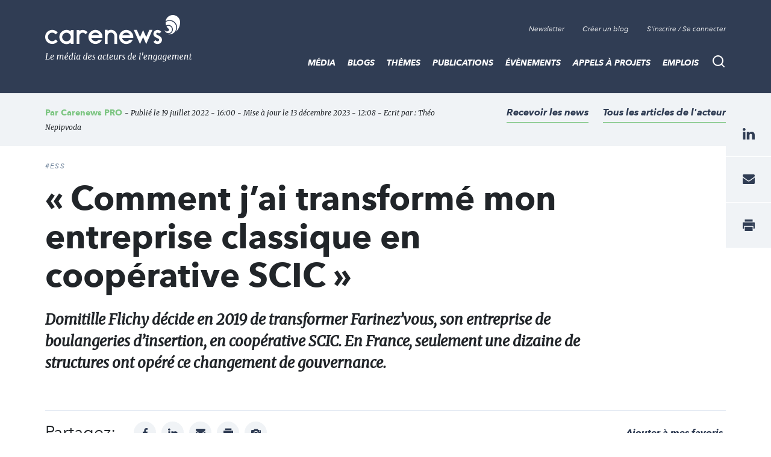

--- FILE ---
content_type: text/html; charset=UTF-8
request_url: https://www.carenews.com/carenews-pro/news/comment-j-ai-transforme-mon-entreprise-classique-en-cooperative-scic
body_size: 14075
content:
<!DOCTYPE html>
<html lang="fr" dir="ltr" prefix="content: http://purl.org/rss/1.0/modules/content/  dc: http://purl.org/dc/terms/  foaf: http://xmlns.com/foaf/0.1/  og: http://ogp.me/ns#  rdfs: http://www.w3.org/2000/01/rdf-schema#  schema: http://schema.org/  sioc: http://rdfs.org/sioc/ns#  sioct: http://rdfs.org/sioc/types#  skos: http://www.w3.org/2004/02/skos/core#  xsd: http://www.w3.org/2001/XMLSchema# ">
<head>

<script>
  window.axeptioSettings = {
    clientId: "62064124f9131a52060e6404",
    cookiesVersion: "carenews-fr",
  };

  (function(d, s) {
    var t = d.getElementsByTagName(s)[0], e = d.createElement(s);
    e.async = true; e.src = "//static.axept.io/sdk.js";
    t.parentNode.insertBefore(e, t);
  })(document, "script");
</script>

  <link rel="stylesheet" href="https://maxcdn.bootstrapcdn.com/bootstrap/4.0.0/css/bootstrap.min.css" integrity="sha384-Gn5384xqQ1aoWXA+058RXPxPg6fy4IWvTNh0E263XmFcJlSAwiGgFAW/dAiS6JXm" crossorigin="anonymous">

  <meta name="robots" content="max-snippet:-1">
  <meta name="robots" content="max-video-preview:-1">
  <meta name="robots" content="max-image-preview:large">
  <script src="https://code.jquery.com/jquery-3.5.1.js" integrity="sha256-QWo7LDvxbWT2tbbQ97B53yJnYU3WhH/C8ycbRAkjPDc=" crossorigin="anonymous"></script>

  <!-- Plezi -->
  <script type="text/javascript" async src="https://brain.plezi.co/api/v1/analytics?tenant=29fecc51-ffcf-4e97-a315-a42c7a596e36&tw=5febde79-c826-4566-b267-0a9d95905003"></script>
  <script type='text/javascript' async src='https://app.plezi.co/scripts/ossleads_analytics.js?tenant=6257e63ae317a75a4b5253f0&tw=6257e644e317a75a4b5254a0'></script>

  <meta charset="utf-8" />
<script id="ad-entity-settings" type="application/json">{"responsive":true,"inline":true,"p13n":true,"consent":{"method":"opt_in","cookie":{"name":"oil_data","operator":"e","value":""}}}</script>
<script async src="https://www.googletagmanager.com/gtag/js?id=UA-76217088-1"></script>
<script>window.dataLayer = window.dataLayer || [];function gtag(){dataLayer.push(arguments)};gtag("js", new Date());gtag("set", "developer_id.dMDhkMT", true);gtag("config", "UA-76217088-1", {"groups":"default","anonymize_ip":true,"page_placeholder":"PLACEHOLDER_page_path","allow_ad_personalization_signals":false});</script>
<script>var _paq = _paq || [];(function(){var u=(("https:" == document.location.protocol) ? "https://stats.carenews.com/" : "https://stats.carenews.com/");_paq.push(["setSiteId", 1]);_paq.push(["setTrackerUrl", u+"matomo.php"]);_paq.push(["setDoNotTrack", 1]);_paq.push(["setCustomVariable", 1, "node-type", "Article \/ Actualit\u00e9", "page"]);_paq.push(["setCustomVariable", 2, "actor-id", "59986", "page"]);if (!window.matomo_search_results_active) {_paq.push(["trackPageView"]);}_paq.push(["setIgnoreClasses", ["no-tracking","colorbox"]]);_paq.push(["enableLinkTracking"]);var d=document,g=d.createElement("script"),s=d.getElementsByTagName("script")[0];g.type="text/javascript";g.defer=true;g.async=true;g.src=u+"matomo.js";s.parentNode.insertBefore(g,s);})();</script>
<meta name="description" content="En 2017, l&#039;entreprise d&#039;insertion Farinez&#039;vous devient une coopérative SCIC. Une trajectoire assez rare expliquée par la fondatrice Domicile Flichy." />
<link rel="canonical" href="https://www.carenews.com/carenews-pro/news/comment-j-ai-transforme-mon-entreprise-classique-en-cooperative-scic" />
<meta property="og:type" content="website" />
<meta property="og:url" content="https://www.carenews.com/carenews-pro/news/comment-j-ai-transforme-mon-entreprise-classique-en-cooperative-scic" />
<meta property="og:title" content="« Comment j’ai transformé mon entreprise classique en coopérative SCIC » | Carenews PRO" />
<meta property="og:description" content=" " />
<meta property="og:image" content="https://www.carenews.com/sites/default/files/styles/og_image/public/2022-07/Copie%20de%20Sans%20titre.png?itok=ZMEdC4kh" />
<meta property="og:image:url" content="https://www.carenews.com/sites/default/files/styles/etire_grand/public/2022-07/Copie%20de%20Sans%20titre.png?itok=W6AErhtx" />
<meta property="og:image:secure_url" content="https://www.carenews.com/sites/default/files/styles/etire_grand/public/2022-07/Copie%20de%20Sans%20titre.png?itok=W6AErhtx" />
<meta property="og:image:width" content="1200" />
<meta property="og:image:height" content="630" />
<meta name="MobileOptimized" content="width" />
<meta name="HandheldFriendly" content="true" />
<meta name="viewport" content="width=device-width, initial-scale=1.0" />
<script type="application/ld+json">{
    "@context": "https://schema.org",
    "@graph": [
        {
            "@type": "NewsArticle",
            "headline": "« Comment j’ai transformé mon entreprise classique en coopérative SCIC »",
            "name": "« Comment j’ai transformé mon entreprise classique en coopérative SCIC » |",
            "description": "Domitille Flichy décide en 2019 de transformer Farinez’vous, son entreprise de boulangeries d’insertion, en coopérative SCIC. En France, seulement une dizaine de structures ont opéré ce changement de gouvernance.",
            "image": {
                "@type": "ImageObject",
                "url": "https://www.carenews.com/sites/default/files/styles/etire_grand/public/2022-07/Copie%20de%20Sans%20titre.png?itok=W6AErhtx"
            },
            "datePublished": "mar 19/07/2022 - 16:00",
            "isAccessibleForFree": "True",
            "author": {
                "@type": "Organization",
                "name": "Carenews PRO"
            }
        }
    ]
}</script>
<link rel="icon" href="/sites/default/files/Favicon_0.png" type="image/png" />


    <title>Farinez&#039;vous : comment une SARL est devenue une coopérative ?</title>
    <link rel="stylesheet" media="all" href="/sites/default/files/css/css_9m8-tA3IQf8ThlLQYTTZUyEweCvyR908Tg0XCbKYOfY.css" />
<link rel="stylesheet" media="all" href="/sites/default/files/css/css_X2A2zAtLrHFlvqQ2Lcyi8GyfIWV9XELykKWnsH7ru9A.css" />

      
        <meta property="fb:app_id" content="1551678108306501" />

        </head>
<body class="node--type--article">
<a href="#main-content" class="visually-hidden focusable">
  Aller au contenu principal
</a>

  <div class="dialog-off-canvas-main-canvas" data-off-canvas-main-canvas>
    
<header class="site-header">
  <div class="site-header__container">
      <a class="site-logo" href="/" title="Accueil">

      <div class="visually-hidden">Carenews, <span>Le média des acteurs de l'engagement</span></div>
  
</a>


      <div  id="block-topnavigation" class="top-nav">
      <ul block="block-topnavigation" class="top-nav__list">
  <li class="top-nav__item">
    <!--
    <a data-target="#popin-newsletter" href="#" class="top-nav__link js-pop-in">Newsletter</a>
    -->
    <a target="_blank" href="https://carenews.us7.list-manage.com/subscribe?u=f1babc9c13da02549acbe71c5&id=f7f64bb63f" class="top-nav__link ">Newsletter</a>
  </li>

    <li class="top-nav__item">
    <a href="/inscription" class="top-nav__link">Créer un blog</a>
  </li>
  <li class="top-nav__item">
    <a href="/connection" class="top-nav__link" data-drupal-link-system-path="connect">S'inscrire / Se connecter</a>
  </li>
  </ul>

  </div>
<div class="search-bar">
  <button type="button" id="search-bar-button" class="search-bar__trigger"
          aria-haspopup="true"
          aria-controls="search-bar-content"
          aria-expanded="false">
    <span class="visually-hidden">Recherche</span>
  </button>
      <form block="block-carenews-search" action="/general-search" method="get" id="search-block-form" accept-charset="UTF-8" class="search-bar__content" role="search" data-drupal-form-fields="" _lpchecked="1">
  <label class="search-bar__title" for="search-bar-input">Rechercher</label>
  <div class="search-bar__field">
    <input block="block-carenews-search" action="general-search" name="q" method="get" id="search-block-form" accept-charset="UTF-8" class="search-bar__input" placeholder="Tapez votre recherche ici ...">
    <button type="submit" class="search-bar__submit">
      <span class="visually-hidden">Go</span>
    </button>
  </div>
</form>
                        
  </div>


      <nav role="navigation" aria-labelledby="block-carenews-main-menu-menu" id="block-carenews-main-menu" class="main-nav">
      <button type="button" id="main-nav-button" class="main-nav__trigger"
            aria-haspopup="true"
            aria-controls="main-nav"
            aria-expanded="false">
      <span class="visually-hidden">Menu</span>
      <span class="burger" aria-hidden="true"></span>
    </button>
    

            <ul block="block-carenews-main-menu" class="main-nav__list">
  
            
                                  
      <li class="main-nav__item main-nav__item--expanded">
        <a href="https://www.carenews.com/actualites-carenews" title="Les articles de la rédaction de Carenews" class="main-nav__link">MÉDIA</a>
                                      <div class="main-nav__subwrap">
    <ul class="main-nav__sublist" aria-labelledby="main-nav-button">
      
                                          
                                  
      <li class="main-nav__subitem">
        <a href="/actualites-carenews" title="Filtre sur les actualités de la rédaction" class="main-nav__sublink" data-drupal-link-system-path="actualites-carenews">ACTUALITÉS DE LA RÉDACTION</a>
              </li>
                                          
                                  
      <li class="main-nav__subitem">
        <a href="https://www.carenews.com/antiseche-tag" title="ANTISECHE" class="main-nav__sublink">PÉDAGOGIE : LES ANTISECHES</a>
              </li>
                                          
                                  
      <li class="main-nav__subitem">
        <a href="https://www.carenews.com/infographie-tag" title="Les infographies de la rédaction " class="main-nav__sublink">INFOGRAPHIES</a>
              </li>
                                          
                                  
      <li class="main-nav__subitem">
        <a href="/lexique-de-l-engagement" title="LEXIQUE DE L&#039;ENGAGEMENT" class="main-nav__sublink" data-drupal-link-system-path="node/80045">LEXIQUE DE L&#039;ENGAGEMENT</a>
              </li>
                                  </ul>
    <ul class="main-nav__sublist" aria-hidden="true" aria-label="submenu">
                  
                                  
      <li class="main-nav__subitem">
        <a href="https://www.carenews.com/livres-blancs" title="Tous nos livres blancs à portée de main" class="main-nav__sublink">LIVRES BLANCS</a>
              </li>
                                          
                                  
      <li class="main-nav__subitem">
        <a href="https://www.carenews.com/anrse" title="Toutes les solutions RSE à portée de main" class="main-nav__sublink">ANNUAIRE SOLUTIONS RSE</a>
              </li>
                                          
                                  
      <li class="main-nav__subitem">
        <a href="https://www.aefinfo.fr/landing-page-engagement?origine=Carenews_site_2024%20%20https%3A//carenews.plezipages.com/revue-presse-engagement" title="Revue de presse engagement" class="main-nav__sublink">REVUE DE PRESSE ENGAGEMENT</a>
              </li>
      
    </ul>
      </div>
      
              </li>
            
                                  
      <li class="main-nav__item main-nav__item--expanded">
        <a href="https://www.carenews.com/actualites-acteurs" title="L&#039;actualité des acteurs de l&#039;engagement" class="main-nav__link">BLOGS</a>
                                      <div class="main-nav__subwrap">
    <ul class="main-nav__sublist" aria-labelledby="main-nav-button">
      
                                                
                                  
      <li class="main-nav__subitem">
        <a href="/actualites-acteurs" title="Les actualités des acteurs de l&#039;engagement" class="main-nav__sublink" data-drupal-link-system-path="actualites-acteurs">ACTUALITÉS DES ACTEURS</a>
              </li>
                                        </ul>
    <ul class="main-nav__sublist" aria-hidden="true" aria-label="submenu">
                  
                                  
      <li class="main-nav__subitem">
        <a href="/acteurs" title="Liste de blogs partenaires" class="main-nav__sublink" data-drupal-link-system-path="acteurs">LISTE DES BLOGS</a>
              </li>
                                        </ul>
    <ul class="main-nav__sublist" aria-hidden="true" aria-label="submenu">
                  
                                  
      <li class="main-nav__subitem">
        <a href="/inscription" class="main-nav__sublink" data-drupal-link-system-path="inscription">OUVRIR UN BLOG</a>
              </li>
      
    </ul>
      </div>
      
              </li>
            
                                  
      <li class="main-nav__item main-nav__item--expanded">
        <a href="/themes-0" title="Tous les thèmes de l&#039;engagement social et sociétal" class="main-nav__link">THÈMES</a>
                                      <div class="main-nav__subwrap">
    <ul class="main-nav__sublist" aria-labelledby="main-nav-button">
      
                                                
                                  
      <li class="main-nav__subitem">
        <a href="/ess-tag" title="Toute l&#039;actu de l&#039;ESS" class="main-nav__sublink" data-drupal-link-system-path="taxonomy/term/27353">ESS</a>
              </li>
                                                
                                  
      <li class="main-nav__subitem">
        <a href="/rse" title="Toute l&#039;actu de la RSE" class="main-nav__sublink" data-drupal-link-system-path="taxonomy/term/27190">RSE</a>
              </li>
                                        </ul>
    <ul class="main-nav__sublist" aria-hidden="true" aria-label="submenu">
                  
                                  
      <li class="main-nav__subitem">
        <a href="/environnement-tag" title="Toute l&#039;actu de l&#039;environnement" class="main-nav__sublink" data-drupal-link-system-path="taxonomy/term/27403">ENVIRONNEMENT</a>
              </li>
                                                
                                  
      <li class="main-nav__subitem">
        <a href="/mecenat-tag" title="Toute l&#039;actualité du mécénat" class="main-nav__sublink" data-drupal-link-system-path="taxonomy/term/27327">MÉCÉNAT</a>
              </li>
                                        </ul>
    <ul class="main-nav__sublist" aria-hidden="true" aria-label="submenu">
                  
                                  
      <li class="main-nav__subitem">
        <a href="/associations-tag" title="Articles sur les associations" class="main-nav__sublink" data-drupal-link-system-path="taxonomy/term/27300">ASSOCIATIONS</a>
              </li>
      
    </ul>
      </div>
      
              </li>
            
                                  
      <li class="main-nav__item">
        <a href="/publications" class="main-nav__link" data-drupal-link-system-path="publications">Publications</a>
              </li>
            
                                  
      <li class="main-nav__item main-nav__item--expanded">
        <a href="https://www.carenews.com/evenements?recent=1" class="main-nav__link">Évènements</a>
                                      <div class="main-nav__subwrap">
    <ul class="main-nav__sublist" aria-labelledby="main-nav-button">
      
                                                
                                  
      <li class="main-nav__subitem">
        <a href="https://www.carenews.com/fnaf-tag" class="main-nav__sublink">FNAF</a>
              </li>
                                                
                                  
      <li class="main-nav__subitem">
        <a href="https://www.carenews.com/change-now" title="Tout savoir sur Change Now" class="main-nav__sublink">CHANGENOW</a>
              </li>
                                        </ul>
    <ul class="main-nav__sublist" aria-hidden="true" aria-label="submenu">
                  
                                  
      <li class="main-nav__subitem">
        <a href="/produrable-tag" title="Toute l&#039;actualité de PRODURABLE" class="main-nav__sublink" data-drupal-link-system-path="taxonomy/term/29840">PRODURABLE</a>
              </li>
                                                
                                  
      <li class="main-nav__subitem">
        <a href="https://www.carenews.com/uicn-tag" title="Toutes les actualités de l&#039;UICN" class="main-nav__sublink">UICN</a>
              </li>
                                        </ul>
    <ul class="main-nav__sublist" aria-hidden="true" aria-label="submenu">
                  
                                  
      <li class="main-nav__subitem">
        <a href="https://www.carenews.com/giving-tuesday-tag" title="Toutes les actualités du Giving Tuesday" class="main-nav__sublink">GIVING TUESDAY</a>
              </li>
      
    </ul>
      </div>
      
              </li>
            
                                  
      <li class="main-nav__item">
        <a href="/appels_a_projets" class="main-nav__link" data-drupal-link-system-path="appels_a_projets">Appels à projets</a>
              </li>
            
                                  
      <li class="main-nav__item">
        <a href="/emplois" class="main-nav__link" data-drupal-link-system-path="emplois">Emplois</a>
              </li>
      
    </ul>
        

  </nav>


  </div>
</header>


<main class="site-content">
    <article class="article-page theme-carenews">
      

      <div data-drupal-messages-fallback class="hidden"></div>
      <header class="article-header__wrapper">
  <div class="container">
    <div class="row">
      <div class="col">
        <div class="article-header ">
          <div class="article-header__credit">
              <span class="article-header__credit__author">
                                    Par                   <a href="/carenews/carenews-pro">Carenews PRO</a>                                 </span>
            <span class="article-header__credit__info">
                - Publié le 19 juillet 2022 - 16:00 - Mise à jour le 13 décembre 2023 - 12:08
                                  - Ecrit par : <a href="/auteurs/theo-nepipvoda">Théo Nepipvoda</a>
                
            </span>
          </div>

          <div class="article-header__box">
            <div class="article-header__links">

                                    <a  class="article-header__link add_alerte add_alerte_acteur" data-actor_node_name="Carenews PRO"  data-actor_node_id="59986"  href="#" data-actor_ruby_id="127"   data-actor_ruby_type="non_profits" >
                Recevoir les news
              </a>
                                              <a href="/actualites?acteurs[]=59986" class="article-header__link">Tous les articles de l'acteur</a>
                          </div>
          </div>
        </div><!--/.article-header-->
      </div><!--/.col-->
    </div><!--/.row-->
  </div><!--/.container-->
</header>

<div id="node-id" data-node-id="81445"></div>
<div class="container">
    <div class="row">
        <div class="col-sm-12 col-lg-10">
            <div class="article-intro">
                <div class="article-intro__tag">
                                                        <a href="/taxonomy/term/27191" class="article__tag">#ESS</a>
                                  </div>
                <h1 class="article-intro__title">

                    « Comment j’ai transformé mon entreprise classique en coopérative SCIC »

                                    </h1>
                <div class="article-intro__content">
                    <p>
                        Domitille Flichy décide en 2019 de transformer Farinez’vous, son entreprise de boulangeries d’insertion, en coopérative SCIC. En France, seulement une dizaine de structures ont opéré ce changement de gouvernance.
                    </p>
                </div>
            </div>



        </div>

      <div class="col-sm-12">
        <div class="article-social">
          <div class="article-social__social">
            <div class="social-networks">
              <div class="social-networks__title">
                Partagez:
              </div>
              <ul class="social-networks__list">
                <li class="social-networks__item">
                  <a href="https://www.facebook.com/sharer/sharer.php?u=https://www.carenews.com/carenews-pro/news/comment-j-ai-transforme-mon-entreprise-classique-en-cooperative-scic&quote=via @Carenews" target="_blank" class="social-networks__link social-networks__link--facebook" title="facebook">
                    <span class="visually-hidden">facebook</span>
                  </a>
                </li>
                <!--
                <li class="social-networks__item">
                  <a href="https://www.twitter.com/share?url=https://www.carenews.com/carenews-pro/news/comment-j-ai-transforme-mon-entreprise-classique-en-cooperative-scic&text=&quote=via @CarenewsCom" target="_blank" class="social-networks__link social-networks__link--twitter" title="twitter">
                    <span class="visually-hidden">twitter</span>
                  </a>
                </li>
                -->
                <li class="social-networks__item">
                  <a href="https://www.linkedin.com/shareArticle?mini=true&url=https://www.carenews.com/carenews-pro/news/comment-j-ai-transforme-mon-entreprise-classique-en-cooperative-scic&title=via @Carenews" class="social-networks__link social-networks__link--linkedin" target="_blank" title="linkedin">
                    <span class="visually-hidden">linkedin</span>
                  </a>
                </li>
                <li class="social-networks__item">
                  <a href="mailto:?subject=« Comment j’ai transformé mon entreprise classique en coopérative SCIC »&body=https://www.carenews.com/carenews-pro/news/comment-j-ai-transforme-mon-entreprise-classique-en-cooperative-scic" class="social-networks__link social-networks__link--mail" title="mail">
                    <span class="visually-hidden">mail</span>
                  </a>
                </li>
                <li class="social-networks__item">
                  <a href="print" onclick="window.print();return false;" class="social-networks__link social-networks__link--print" title="print">
                    <span class="visually-hidden">print</span>
                  </a>
                </li>
                                <li class="social-networks__item">
                  <a href="/sites/default/files/styles/large_actualites/public/2022-07/Copie%20de%20Sans%20titre.png?itok=qLKEdlB6" target="_blank" class="social-networks__link social-networks__link--photo" title="Afficher l'image">
                    <span class="visually-hidden">Afficher Image</span>
                  </a>
                </li>
                              </ul>
              <span class="bookmark__link">
                <i class="bi bi-heart"></i>
                <a id="bookmark-action" href="#" data-nid="81445" >Ajouter à mes favoris</a>
              </span>

            </div>

          </div><!--/.article-social__social-->
        </div><!--/.article-social-->
      </div>

      

        <div class="col-lg-8">
            <div class="row">
                <div class="col-sm-12">
                    <div class="article-page__content article-page__content--no-mt">

                                                                      <div class="article-img">
                            <div class="article-img__box">
                                <div class="article-img__img">
                                                                        <img src="/sites/default/files/styles/large_actualites/public/2022-07/Copie%20de%20Sans%20titre.png?itok=qLKEdlB6" alt="Domicile Flichy. Crédit : Farinez&#039;vous." typeof="foaf:Image" class="image-style-large-actualites" />


                                </div><!--/.article-img__img-->
                            </div><!--/.article-img__box-->

                            <div class="article-img__legend">
                                Domicile Flichy. Crédit : Farinez&#039;vous.
                            </div>
                        </div><!--/.article-img-->
                                                
                        

                        
            <div property="schema:text" class="field field--name-body field--type-text-with-summary field--label-hidden field__item"><p> </p>

<p>L’idée trottait dans la tête de <a href="https://www.carenews.com/pie/news/farinez-vous-une-boulangerie-d-insertion-soutenue-par-pie-video" rel="no-follow" target="_blank">Domitille Flichy depuis la création de Farinez’vous en 2009</a> : transformer l’entreprise « classique » en coopérative.</p>

<p>Lors de la création, l’entrepreneuse n’a pas forcément eu le temps de réfléchir à une telle structuration de la gouvernance. D’autant plus qu’en 2009, elle était plutôt solitaire et cela ne s’y prêtait pas forcément. <strong>La juriste de formation crée donc une SARL</strong> qui lui permet de conserver le pouvoir de décision et ainsi de développer efficacement Farinez’vous. </p>

<p> </p>

<h2><strong>Trois boulangeries et une formation</strong></h2>

<p>Depuis, Domitille Flichy <a rel="no-follow" target="_blank">a ouvert trois boulangeries d’insertion dans le 12e et le 13e arrondissement à Paris</a>. Farinez'vous, agréée entreprise d’insertion, <a href="https://www.carenews.com/carenews-info/news/l-insertion-professionnelle-en-quoi-ca-consiste" rel="no-follow" target="_blank">propose des CDD à des personnes débutantes éloignées de l’emploi</a> dans des boulangeries artisanales et durables. Une formation de quatre mois a également ouvert ses portes l’année dernière.</p>

<p>Mais petit à petit, l’idée de la coopérative fait son chemin : « La gouvernance a toujours été un sujet pour moi, dès le début de Farinez’vous », considère Domitille Flichy. Elle estime que la coopérative lui permettrait notamment d’être plus soutenue : « Quand on monte une entreprise, on se sent très seule. La coopérative me permet d’être plus entourée ».</p>

<p> </p>

<h2><strong>Pourquoi transformer une SARL en SCIC ?</strong></h2>

<p>C’est donc en 2019, après deux années de travail notamment juridique, que Farinez’vous <a href="https://www.carenews.com/carenews-pro/news/20-ans-des-scic-quel-bilan-peut-on-tirer-pour-ces-cooperatives" rel="no-follow" target="_blank">devient une SCIC, société coopérative d’intérêt collectif</a>. Il s’agit d’une forme de coopérative particulière puisqu’elle associe plusieurs catégories de sociétaires : on parle de multisociétariat. Comme dans toute coopérative, les décisions sont prises, lors des assemblées générales, selon le principe « 1 sociétaire = 1 vote ».</p>

<p>Petite particularité du multisociétariat : quatre collèges ont été créés avec une pondération des votes : les salariés (30 % de droit de vote), l’association Les Amis de Farinez’vous (30 %), les sympathisants (20 %) et les partenaires (20 %).  </p>

<p>Désormais, Farinez’vous fait partie du cercle très fermé des SARL devenue SCIC : en France, seulement une dizaine de sociétés ont fait ce cheminement. </p>

<p> </p>

<h2><strong>« Ils m’aident à prendre des décisions mûries »</strong></h2>

<p>Domitille Flichy, en tant que directrice, conserve des pouvoirs assez larges et prend les décisions du quotidien. Mais<strong> une telle gouvernance permet la concertation pour les grandes orientations.</strong> Par exemple, pour l’ouverture de la troisième boutique il y a quelques mois, la directrice a dû demander l’accord des sociétaires : « ils m’ont challengé sur la raison d’une telle ouverture », raconte Domitille Flichy. « Ils m’aident à prendre des décisions mûries tout en me faisant plutôt confiance ». </p>

<p> </p>

<h2><strong>Un avantage financier à ce changement</strong></h2>

<p>Il existe également un avantage financier.<strong> Dans une SCIC, la valeur des parts sociales est fixe.</strong> Le changement de Farinez’vous a donc permis de clarifier le positionnement des investisseurs : l'investissement d'une somme ne pourra pas conduire à une plus-value lors d'un retrait. L’entreprise d’insertion, dont la lucrativité est fortement freinée, n’a donc pas à craindre d’un changement des valeurs des parts sociales. Les investisseurs sont présents par convictions et non par recherche de rendement.</p>

<p>Enfin, une telle gouvernance, plus collégiale, permet de dépersonnaliser le projet : </p>

<blockquote>
<p>
Peut-être qu’un jour, j’aurai envie de partir. À ce moment-là, si ma présence est trop forte, le projet peut pérécliter. L’objectif est que je devienne un échelon moins indispensable », Domitille Flichy, directrice de Farinez’vous.</p>
</blockquote>

<p> </p>

<p><strong>Théo Nepipvoda</strong> <img src="/themes/carenews/assets/img/logo-carenews-mini.png" /></p></div>
                                                                    


                      



                    </div>


                    <footer class="article__footer">
                    <div class="article-social">
                      <div class="article-social__social">
                        <div class="social-networks">
                          <div class="social-networks__title">
                            Partagez :    </div>
                          <ul class="social-networks__list">
                            <li class="social-networks__item">
                              <a href="https://www.facebook.com/sharer/sharer.php?u=https://www.carenews.com/carenews-pro/news/comment-j-ai-transforme-mon-entreprise-classique-en-cooperative-scic" target="_blank" class="social-networks__link social-networks__link--facebook" title="facebook">
                                <span class="visually-hidden">facebook</span>
                              </a>
                            </li>
                            <!--
                            <li class="social-networks__item">
                              <a href="https://www.twitter.com/share?url=https://www.carenews.com/carenews-pro/news/comment-j-ai-transforme-mon-entreprise-classique-en-cooperative-scic" target="_blank" class="social-networks__link social-networks__link--twitter" title="twitter">
                                <span class="visually-hidden">twitter</span>
                              </a>
                            </li>-->
                            <li class="social-networks__item">
                              <a href="https://www.linkedin.com/shareArticle?mini=true&url=https://www.carenews.com/carenews-pro/news/comment-j-ai-transforme-mon-entreprise-classique-en-cooperative-scic" class="social-networks__link social-networks__link--linkedin" target="_blank" title="linkedin">
                                <span class="visually-hidden">linkedin</span>
                              </a>
                            </li>
                            <li class="social-networks__item">
                              <a href="mailto:?subject=« Comment j’ai transformé mon entreprise classique en coopérative SCIC »&body=https://www.carenews.com/carenews-pro/news/comment-j-ai-transforme-mon-entreprise-classique-en-cooperative-scic" class="social-networks__link social-networks__link--mail" title="mail">
                                <span class="visually-hidden">mail</span>
                              </a>
                            </li>
                            <li class="social-networks__item">
                              <a href="print" onclick="window.print();return false;" class="social-networks__link social-networks__link--print" title="print">
                                <span class="visually-hidden">print</span>
                              </a>
                            </li>
                          </ul>
                        </div>

                      </div><!--/.article-social__social-->
                      <div class="article-social__links">
                        <a class="article-social__link" href="mailto:info@carenews.com?subject=Contenu%20inappropri%C3%A9&body=Le%20contenu%20de%20la%20page%20%5B%20<a href='https://www.carenews.com/carenews-pro/news/comment-j-ai-transforme-mon-entreprise-classique-en-cooperative-scic'>« Comment j’ai transformé mon entreprise classique en coopérative SCIC »</a>%20%5D%20me%20semble%20inappropri%C3%A9">Signaler un contenu inapproprié</a>
                      </div><!--/.article-social__links-->
                    </div><!--/.article-social-->

                    <div class="action-footer">
                        <div class="action-footer__img">
    <a href="/carenews/carenews-pro">
                <img src="/sites/default/files/styles/image_acteurs/public/logos/3dc73e5ef0e63346b036cae6226744fc68e771eb_78.png?itok=cKJ-hRr5" alt="Carenews PRO" typeof="foaf:Image" class="image-style-image-acteurs" />


    </a>
  </div><!--/.action-footer__img-->

  <div class="action-footer__content">
    <div class="action-footer__box">
      <div class="action-footer__title">
        <a href=" /carenews/carenews-pro">Carenews PRO</a>
      </div>

      <div class="action-footer__content">
          Verticale d'information à destination des professionnels, Carenews PRO suit au quotidien l'actualité des associations, des ONG, des fondations et des entreprises qui agissent en faveur de l'intérêt général.

      </div>


      <div class="action-footer__links">
        <a  href="/actualites?acteurs[]=59986">
          Tous les articles Carenews PRO
        </a>
                <a  class="add_alerte add_alerte_acteur"  data-actor_node_name="Carenews PRO" data-actor_node_id="59986"  data-actor_ruby_id="127"   data-actor_ruby_type="non_profits href="/alertes/?organisation_id=127&organisation_type=non_profits">
          Recevoir les news
        </a>
      </div>
    </div><!--/.action-footer__box-->
  </div><!--/.action-footer__content-->

                    </div>

                      <div id="banniere-article-bas">
                        <!-- Revive Adserver Hosted edition - Ad Management Asynchronous JS Tag - Generated with Revive Adserver v5.2.1 -->
                        <ins data-revive-zoneid="2" data-revive-id="1950d68ea9259c114150cafe4622ac8c"  data-revive-tags="|27810||29949||27353||27451||27191|"></ins>
                        <script async src="//ads.carenews.com/www/delivery/asyncjs.php"></script>
                      </div>


                    </footer>


                  <!-- pub carrée droite article -->
                  <aside>
                  </aside>


                    
                                        <aside class="tag-list">
                        <ul class="tag-list__list">
                                                            <li class="tag-list__item">
                                   <a
                                     href="/cooperative-tag"
                                     class="tag-list__link"
                                   >
                                     #coopérative
                                   </a>
                                </li>
                                                            <li class="tag-list__item">
                                   <a
                                     href="/scic-tag"
                                     class="tag-list__link"
                                   >
                                     #scic
                                   </a>
                                </li>
                                                            <li class="tag-list__item">
                                   <a
                                     href="/ess-tag"
                                     class="tag-list__link"
                                   >
                                     #ESS
                                   </a>
                                </li>
                                                            <li class="tag-list__item">
                                   <a
                                     href="/entrepreneuriat-tag"
                                     class="tag-list__link"
                                   >
                                     #entrepreneuriat
                                   </a>
                                </li>
                                                    </ul>
                    </aside><!--/.tag-list-->
                    
                    <div class="pioupiou pioupiou--large">
                            <div style="width: 100%; text-align: center">
<a href="https://bit.ly/4qFCt75" class="" target="_blank">
    <img src="/sites/default/files/2026-01/ADS_LARGE%20%281%29%20%282%29.png" />
</a>
</div>

                    </div>



                </div>
            </div>
        </div>


        <aside class="offset-lg-1 col-lg-3 sidebar sidebar--no-mt">

            <div class="tablist tablist--small">

    <div class="tablist__title">Les derniers articles publiés</div>
    <div class="tablist__container">
        <ul class="tablist__tabs">
            <li class="tablist__tabs__item">
                <a href="#tab-players" class="tablist__tabs__link tablist__tabs__link--player js-tablist__tabs__link" aria-expanded="false">Acteurs</a>
            </li>
            <li class="tablist__tabs__item">
                <a href="#tab-carenews" class="tablist__tabs__link tablist__tabs__link--carenews js-tablist__tabs__link is-open" aria-expanded="true">Carenews</a>
            </li>
        </ul>
        <div id="tab-carenews" class="tablist__content is-open">
            <div class="tablist__list">
                                                        <div class="tablist__item">
                        <article class="article article--mini have-image theme-carenews">
                            <a href="/carenews-info/news/un-plafond-de-verre-economique-persiste-entre-les-hommes-et-les-femmes" class="article__image">
                                                                <img src="/sites/default/files/styles/retaille_petit/public/2026-01/Design%20sans%20titre%20%2856%29.png?itok=R__LWmxB" alt="« Un plafond de verre économique » persiste entre les hommes et les femmes entrepreneurs, selon la CPME " typeof="foaf:Image" class="image-style-retaille-petit" />


                            </a>
                            <div class="article__content">
                                <div class="article__title">
                                    <a href="/carenews-info/news/un-plafond-de-verre-economique-persiste-entre-les-hommes-et-les-femmes">
                                        « Un plafond de verre économique » persiste entre les hommes et les femmes entrepreneurs, selon la CPME 
                                    </a>
                                </div>
                            </div>
                        </article>

                    </div>
                                                        <div class="tablist__item">
                        <article class="article article--mini have-image theme-carenews">
                            <a href="/carenews-info/news/emissions-de-gaz-a-effet-de-serre-en-france-une-situation-tres-preoccupante" class="article__image">
                                                                <img src="/sites/default/files/styles/retaille_petit/public/2026-01/Design%20sans%20titre%20%2855%29.png?itok=DDIEn4lu" alt="Émissions de gaz à effet de serre en France : une situation « très préoccupante » " typeof="foaf:Image" class="image-style-retaille-petit" />


                            </a>
                            <div class="article__content">
                                <div class="article__title">
                                    <a href="/carenews-info/news/emissions-de-gaz-a-effet-de-serre-en-france-une-situation-tres-preoccupante">
                                        Émissions de gaz à effet de serre en France : une situation « très préoccupante » 
                                    </a>
                                </div>
                            </div>
                        </article>

                    </div>
                                                        <div class="tablist__item">
                        <article class="article article--mini have-image theme-player">
                            <a href="/fondation-free/news/ombeline-bartin-presidente-de-la-fondation-free-adresse-des-voeux-solidaires" class="article__image">
                                                                <img src="/sites/default/files/styles/retaille_petit/public/2026-01/Fondation-Free%20jpeg%20%281%29.jpeg?itok=hKpXmKmU" alt="Ombeline Bartin, présidente de la Fondation Free, adresse des vœux solidaires pour 2026" typeof="foaf:Image" class="image-style-retaille-petit" />


                            </a>
                            <div class="article__content">
                                <div class="article__title">
                                    <a href="/fondation-free/news/ombeline-bartin-presidente-de-la-fondation-free-adresse-des-voeux-solidaires">
                                        Ombeline Bartin, présidente de la Fondation Free, adresse des vœux solidaires pour 2026
                                    </a>
                                </div>
                            </div>
                        </article>

                    </div>
                            </div>
            <div class="tablist__actions">
                <a href="/actualites" class="btn btn--carenews">Afficher plus</a>
            </div>
        </div>
        <div id="tab-players" class="tablist__content">
            <div class="tablist__list">
                                    <div class="tablist__item">
                        <article class="article article--mini have-image">
                            <a href="/djaba-conseil" class="article__image">
                                                                <img src="/sites/default/files/styles/slider_logo_home/public/2025-12/DJABA%20CONSEIL%20LOGO.png?itok=-Fkb30vi" alt="DJABA CONSEIL" typeof="foaf:Image" class="image-style-slider-logo-home" />


                            </a>
                            <div class="article__content">
                                <div class="article__title">
                                    <a href="/djaba-conseil">
                                        DJABA CONSEIL
                                    </a>
                                </div>
                            </div>
                        </article>

                    </div>
                                    <div class="tablist__item">
                        <article class="article article--mini have-image">
                            <a href="/le-secours-catholique" class="article__image">
                                                                <img src="/sites/default/files/styles/slider_logo_home/public/2025-11/Resize%20logo%20%28266%20x%20266%20px%29%20%283%29.png?itok=2-1QmzSB" alt="Le Secours Catholique " typeof="foaf:Image" class="image-style-slider-logo-home" />


                            </a>
                            <div class="article__content">
                                <div class="article__title">
                                    <a href="/le-secours-catholique">
                                        Le Secours Catholique 
                                    </a>
                                </div>
                            </div>
                        </article>

                    </div>
                                    <div class="tablist__item">
                        <article class="article article--mini have-image">
                            <a href="/paris-en-compagnie" class="article__image">
                                                                <img src="/sites/default/files/styles/slider_logo_home/public/2025-11/Resize%20logo%20%28266%20x%20266%20px%29%20%282%29.png?itok=lgecRZqP" alt="Paris en compagnie" typeof="foaf:Image" class="image-style-slider-logo-home" />


                            </a>
                            <div class="article__content">
                                <div class="article__title">
                                    <a href="/paris-en-compagnie">
                                        Paris en compagnie
                                    </a>
                                </div>
                            </div>
                        </article>

                    </div>
                            </div>
            <div class="tablist__actions">
                <a href="/acteurs" class="btn btn--player">Afficher plus</a>
            </div>
        </div>

    </div>

</div>
            <div class="sidebar__item no-mobile">
    <div class="pioupiou pioupiou--small">
        
    </div>
</div>




        </aside>



    </div>
</div>
<script type="application/javascript">

  var acteurTitle = "Carenews PRO";
  var acteurId = "59986";
  var pageCategory = "page_article";
  ga('set', 'dimension1', acteurTitle);
  ga('set', 'dimension2', acteurId);
  ga('set', 'dimension3', pageCategory);

</script>
<script type="application/javascript">

  var acteurTitle = "Carenews PRO";
  var acteurId = "59986";
  var pageCategory = "page_article";
  ga('set', 'dimension1', acteurTitle);
  ga('set', 'dimension2', acteurId);
  ga('set', 'dimension3', pageCategory);

</script>

<script type="application/javascript">







    (function() {
        var nodeSelecor = document.querySelectorAll('[data-node-id]');
        var rubyArticleID      = nodeSelecor[0].dataset.nodeId;

        function getAjax(url, success) {
            var xhr = window.XMLHttpRequest ? new XMLHttpRequest() : new ActiveXObject('Microsoft.XMLHTTP');
            xhr.open('GET', url);
            xhr.onreadystatechange = function() {
                if (xhr.readyState>3 && xhr.status==200) success(xhr.responseText);
            };
            xhr.setRequestHeader('X-Requested-With', 'XMLHttpRequest');
            xhr.send();
            return xhr;
        }

        /*
        function getRubyArticleIDForUserContentReading( rubyArticleID ){
            var ajaxURL = '/carenews-article/userContentReading/'+rubyArticleID;
            getAjax(ajaxURL, function(data){ console.log(data); });
        }

        // Envoi du ruby article id pour le userContentReading
        getRubyArticleIDForUserContentReading( rubyArticleID );
        */
    })();
</script>


  
  

<div class="sticky-share" id="sticky-share">
  <div class="sticky-share__content">
    <a class="sticky-share__item" href="https://www.linkedin.com/shareArticle?mini=true&url=https://www.carenews.com/carenews-pro/news/comment-j-ai-transforme-mon-entreprise-classique-en-cooperative-scic" target="_blank">
      <img class="sticky-share__linkedin" src="/themes/carenews/assets/img/social/linkedin.svg#base" alt="linkedin" />
    </a>
    <!--<a class="sticky-share__item" href="https://www.twitter.com/share?url=https://www.carenews.com/carenews-pro/news/comment-j-ai-transforme-mon-entreprise-classique-en-cooperative-scic" target="_blank">
      <img class="sticky-share__instagram" src="/themes/carenews/assets/img/social/instagram.svg#base" alt="twitter" />
    </a>-->
    <a class="sticky-share__item" href="mailto:?subject=&body=https://www.carenews.com/carenews-pro/news/comment-j-ai-transforme-mon-entreprise-classique-en-cooperative-scic">
      <img class="sticky-share__email" src="/themes/carenews/assets/img/icons/mail.svg#base" alt="email" />
    </a><!--/.sticky-share__item-->
  </div><!--/.sticky-share__content-->
  <a class="sticky-share__item print_button" href="print" onclick="window.print();return false;">
    <img src="/themes/carenews/assets/img/icons/print.svg#base" alt="trigger" />
  </a><!--/.sticky-share__trigger-->
</div><!--/.sticky-share-->

  </article>
</main>



  <footer class="site-footer">
    <div class="container site-footer__container">
      <nav role="navigation" aria-labelledby="block-navigationfootercarenewsgroup-menu" id="block-navigationfootercarenewsgroup" class="block block-menu navigation menu--navigation-footer-carenews-">
            
  

        
<div class="site-footer__top">
  <div class="row flex-md-row-reverse">
    <div class="col-md-9">
      <div class="social-networks">
        <span class="social-networks__title visually-hidden">Suivez-nous sur:</span>
        <ul class="social-networks__list">
          <li class="social-networks__item">
            <a href="https://www.linkedin.com/company/univercast-carenews-com-" class="social-networks__link social-networks__link--linkedin" title="LinkedIn" target="_blank">
              <span class="visually-hidden">LinkedIn</span>
            </a>
          </li>
          <li class="social-networks__item">
            <a href="https://www.facebook.com/Carenews/" class="social-networks__link social-networks__link--facebook" title="Facebook" target="_blank">
              <span class="visually-hidden">Facebook</span>
            </a>
          </li>
          <!--
          <li class="social-networks__item">
            <a href="https://twitter.com/carenewscom" class="social-networks__link social-networks__link--twitter" title="Twitter" target="_blank">
              <span class="visually-hidden">Twitter</span>
            </a>
          </li>-->
          <li class="social-networks__item">
            <a href="https://www.instagram.com/carenews_com/" class="social-networks__link social-networks__link--instagram" title="Instagram" target="_blank">
              <span class="visually-hidden">Instagram</span>
            </a>
          </li>
          <li class="social-networks__item">
            <a href="https://www.youtube.com/user/CarenewsCom" class="social-networks__link social-networks__link--youtube" title="YouTube" target="_blank">
              <span class="visually-hidden">YouTube</span>
            </a>
          </li>
          <li class="social-networks__item">
            <a href="https://soundcloud.com/carenews" class="social-networks__link social-networks__link--soundcloud" title="Soundcloud" target="_blank">
              <span class="visually-hidden">Soundcloud</span>
            </a>
          </li>
        </ul>
      </div>
    </div>
    <div class="col-md-3">
      <a class="site-logo" href="/" title="">
        <div class="visually-hidden">Carenews, <span>Le média des acteurs de l'engagement</span></div>
      </a>
    </div>
  </div>

  <div class="row">
    <div class="col-md-3">
      <div class="site-baseline">
        Le média<br> des acteurs<br> de l'engagement
      </div>
    </div>
    <div class="col-md-9">
      <div class="row sitemap-nav">
                  <ul block="block-navigationfootercarenewsgroup" class="col-6 col-md-4 sitemap-nav__list">
                                      <li class="sitemap-nav__item">
            <a href="/node/23" class="sitemap-nav__link" data-drupal-link-system-path="node/23">Notre histoire</a>
                      </li>
                                          <li class="sitemap-nav__item">
            <a href="/qui-sommes-nous" class="sitemap-nav__link" data-drupal-link-system-path="node/29">Qui sommes-nous ?</a>
                      </li>
                                          <li class="sitemap-nav__item">
            <a href="/charte_editoriale" title="Ligne éditoriale" class="sitemap-nav__link" data-drupal-link-system-path="node/73660">Ligne éditoriale</a>
                      </li>
                                          <li class="sitemap-nav__item">
            <a href="/node/27" class="sitemap-nav__link" data-drupal-link-system-path="node/27">Pourquoi s&#039;inscrire</a>
                      </li>
                                          <li class="sitemap-nav__item">
            <a href="https://www.carenews.com/acteurs" title="Les acteurs de l&#039;engagement sur carenews.com" class="sitemap-nav__link">Acteurs de l&#039;engagement</a>
                      </li>
                                          <li class="sitemap-nav__item">
            <a href="https://www.carenews.com/acteurs?recherche=&amp;types_acteurs%5B0%5D=12497&amp;pays%5B0%5D=" title="Associations inscrites sur carenews.com" class="sitemap-nav__link">Associations</a>
                      </li>
                                          <li class="sitemap-nav__item">
            <a href="https://www.carenews.com/acteurs?recherche=&amp;types_acteurs%5B0%5D=12518&amp;pays%5B0%5D=" title="Prestataires de l&#039;ESS" class="sitemap-nav__link">Prestataires de l&#039;ESS</a>
                      </li>
                                                                                                                                                                          </ul>
  

                  <ul block="block-navigationfootercarenewsgroup" class="col-6 col-md-4 sitemap-nav__list">
                                                                                                                                        <li class="sitemap-nav__item">
            <a href="https://www.carenews.com/actualites" title="Actualités publiées sur carenews.com" class="sitemap-nav__link">Actualités</a>
                      </li>
                                          <li class="sitemap-nav__item">
            <a href="https://www.carenews.com/appels_a_projets" title="Appels à projets publiés sur carenews.com" class="sitemap-nav__link">Appels à projets</a>
                      </li>
                                          <li class="sitemap-nav__item">
            <a href="https://www.carenews.com/publications" title="Publications (études, rapports, infographies...) mises en ligne sur carenews.com" class="sitemap-nav__link">Publications</a>
                      </li>
                                          <li class="sitemap-nav__item sitemap-nav__item--collapsed">
            <a href="https://www.carenews.com/evenements?recent=1" title="Évènements : l&#039;agenda de l&#039;intérêt général sur carenews.com" class="sitemap-nav__link">Évènements</a>
                      </li>
                                          <li class="sitemap-nav__item">
            <a href="https://www.carenews.com/emplois" title="Consulter les offres d&#039;emploi, de stage, de bénévolat sur carenews.com" class="sitemap-nav__link">Emplois</a>
                      </li>
                                          <li class="sitemap-nav__item">
            <a href="https://carenews.us7.list-manage.com/subscribe?u=f1babc9c13da02549acbe71c5&amp;id=f7f64bb63f" title="Inscription aux newsletters de Carenews" class="sitemap-nav__link">S&#039;inscrire aux newsletters</a>
                      </li>
                                          <li class="sitemap-nav__item">
            <a href="https://www.carenews.com/CONTACT" class="sitemap-nav__link">Contact</a>
                      </li>
                                                                          </ul>
    

                        <ul block="block-navigationfootercarenewsgroup" class="col-6 col-md-4 sitemap-nav__list">
                                                                                                                                                                                                                                                                                                            <li class="sitemap-nav__item">
              <a href="https://www.carenews.com/auteurs" title="Retrouvez tous les journalistes et rédacteurs de Carenews" class="sitemap-nav__link">Journalistes et rédacteurs</a>
                          </li>
                                                    <li class="sitemap-nav__item">
              <a href="https://contenu.carenews.com/l-annuaire-des-solutions-rse-2022-web" title="Accès à l&#039;annuaire des solutions RSE" class="sitemap-nav__link">Annuaire des solutions RSE</a>
                          </li>
                                                    <li class="sitemap-nav__item">
              <a href="https://www.linkedin.com/smart-links/AQE1HSS4hx8oRA" title="Accès à Mission RSE" class="sitemap-nav__link">Mission RSE</a>
                          </li>
                                                    <li class="sitemap-nav__item">
              <a href="https://www.carenews.com/carenews-info/publications/quelle-est-l-offre-de-service-de-carenews-com" title="Présentation commerciale de Carenews" class="sitemap-nav__link">Présentation Carenews</a>
                          </li>
                        </ul>
      
      </div>
    </div>
  </div>

</div>






  </nav>
<nav role="navigation" aria-labelledby="block-cgvmentions-menu" id="block-cgvmentions" class="block block-menu navigation menu--cgv-mentions">
            
  

        
<div class="site-footer__bottom">
  <div class="bottom-nav">
            <ul block="block-cgvmentions" class="bottom-nav__list">
                  <li class="bottom-nav__item">
        <a href="/node/22" class="bottom-nav__link" data-drupal-link-system-path="node/22">CGV</a>
              </li>
                <li class="bottom-nav__item">
        <a href="https://www.carenews.com/node/89891" class="bottom-nav__link">Données personnelles</a>
              </li>
                <li class="bottom-nav__item">
        <a href="/node/21" class="bottom-nav__link" data-drupal-link-system-path="node/21">Mentions légales</a>
              </li>
      </ul>
    
  </div>

  <div class="copyright">
    2025-2026 Tout droits réservés
  </div>
</div>


  </nav>


    </div>
  </footer>

  </div>

<noscript class="piwik-noscript"><img loading="eager" style="position: absolute" src="https://stats.carenews.com/js/?action_name=%C2%AB%20Comment%20j%E2%80%99ai%20transform%C3%A9%20mon%20entreprise%20classique%20en%20coop%C3%A9rative%20SCIC%20%C2%BB&amp;idsite=1&amp;rec=1&amp;url=https%3A//www.carenews.com/carenews-pro/news/comment-j-ai-transforme-mon-entreprise-classique-en-cooperative-scic" width="0" height="0" alt="" typeof="foaf:Image" />
</noscript>

<script type="application/json" data-drupal-selector="drupal-settings-json">{"path":{"baseUrl":"\/","scriptPath":null,"pathPrefix":"","currentPath":"node\/81445","currentPathIsAdmin":false,"isFront":false,"currentLanguage":"fr"},"pluralDelimiter":"\u0003","suppressDeprecationErrors":true,"google_analytics":{"account":"UA-76217088-1","trackOutbound":true,"trackMailto":true,"trackTel":true,"trackDownload":true,"trackDownloadExtensions":"7z|aac|arc|arj|asf|asx|avi|bin|csv|doc(x|m)?|dot(x|m)?|exe|flv|gif|gz|gzip|hqx|jar|jpe?g|js|mp(2|3|4|e?g)|mov(ie)?|msi|msp|pdf|phps|png|ppt(x|m)?|pot(x|m)?|pps(x|m)?|ppam|sld(x|m)?|thmx|qtm?|ra(m|r)?|sea|sit|tar|tgz|torrent|txt|wav|wma|wmv|wpd|xls(x|m|b)?|xlt(x|m)|xlam|xml|z|zip"},"matomo":{"disableCookies":false,"trackMailto":true},"ajaxTrustedUrl":{"\/search\/node":true},"user":{"uid":0,"permissionsHash":"d3a0a766c7c0c6b3878338d3b9e6c3635979f6f8300ffe0df113a1a5b774b328"}}</script>
<script src="/sites/default/files/js/js_Zphiymrv299kuHfi6YPTxfeeR4u3mHAq8CCfTiscDlc.js"></script>


  <div id="popin-newsletter" class="popin theme-carenews">
  <div class="popin__mask"></div>
  <div class="popin__content article-page__content">
    <div class="popin__header">
      <div class="popin__close js-pop-in-close">Fermer</div>
    </div>
    <div class="popin__wrapper">
      <div class="popin__wrapper__content">
        <div class="modal-title" style="margin-left: 15px">Inscription à la newsletter</div>
        <p>
          Cliquez pour vous inscrire à nos Newsletters
        </p>

        <a target="_blank" href="http://eepurl.com/be1Kyz">La quotidienne</a><br/>
        <a  target="_blank" href="http://eepurl.com/BW9kj">L'hebdo entreprise, fondation, partenaire</a><br/>
        <a  target="_blank" href="http://eepurl.com/BW9kf">L'hebdo association</a><br/>
        <a  target="_blank" href="http://eepurl.com/BW9kn">L'hebdo grand public</a><br/>

        </p>

      </div>
    </div><!--/.popin__wrapper-->
  </div><!--/.popin__content-->
</div><!--/.popin-->

<div id="popin-alerte" class="popin theme-carenews">
  <div class="popin__mask"></div>
  <div class="popin__content article-page__content">
    <div class="popin__header">
      <div class="popin__close js-pop-in-close">Fermer</div>
    </div>
    <div class="popin__wrapper">
      <div class="popin__wrapper__content" id="popin-alerte-content">



      </div>
    </div><!--/.popin__wrapper-->
  </div><!--/.popin__content-->
</div><!--/.popin-->

<div class="modal fade" tabindex="-1" role="dialog" id="connection-required">
  <div class="modal-dialog" role="document">
    <div class="modal-content">
      <div class="modal-header">
        <div class="modal-title">Connection requise</div>
        <button type="button" class="close" data-dismiss="modal" aria-label="Close">
          <span aria-hidden="true">&times;</span>
        </button>
      </div>
      <div class="modal-body">
        <p>Pour recevoir les articles de ce blog, vous devez préalablement vous connecter ou vous inscrire, si vous n'avez pas encore de compte sur Carenews.<br/> Une fois connecté, vous pourrez répéter l'opération pour recevoir automatiquement par email les articles de ce blog.</p>
        <p>
          <a href="/inscription/compte-personnel" class="btn btn-secondary">S'inscrire</a>
          <a href="/connection" class="btn btn-secondary">Se connecter</a>
        </p>
      </div>
      <div class="modal-footer">
        <button type="button" class="btn btn-secondary" data-dismiss="modal">Fermer</button>
      </div>
    </div>
  </div>
</div>

<div class="modal fade" tabindex="-1" role="dialog" id="alertes-mails">
  <div class="modal-dialog modal-dialog-centered" role="document" >
    <div class="modal-content">
      <div class="modal-header">
        <svg class="bi bi-alarm-fill" style="margin-top: 5px" width="30px" height="30px" viewBox="0 0 16 16" fill="currentColor" xmlns="http://www.w3.org/2000/svg">
          <path fill-rule="evenodd" d="M5.5.5A.5.5 0 0 1 6 0h4a.5.5 0 0 1 0 1H9v1.07a7.002 7.002 0 0 1 3.537 12.26l.817.816a.5.5 0 0 1-.708.708l-.924-.925A6.967 6.967 0 0 1 8 16a6.967 6.967 0 0 1-3.722-1.07l-.924.924a.5.5 0 0 1-.708-.708l.817-.816A7.002 7.002 0 0 1 7 2.07V1H5.999a.5.5 0 0 1-.5-.5zM.86 5.387A2.5 2.5 0 1 1 4.387 1.86 8.035 8.035 0 0 0 .86 5.387zM13.5 1c-.753 0-1.429.333-1.887.86a8.035 8.035 0 0 1 3.527 3.527A2.5 2.5 0 0 0 13.5 1zm-5 4a.5.5 0 0 0-1 0v3.882l-1.447 2.894a.5.5 0 1 0 .894.448l1.5-3A.5.5 0 0 0 8.5 9V5z"/>
        </svg>
        <div class="modal-title" style="margin-left: 15px">Ajouter une alerte</div>
        <button type="button" class="close" data-dismiss="modal" aria-label="Close">
          <span aria-hidden="true">&times;</span>
        </button>
      </div>

      <div class="modal-body" id="modal-body-add-alerte">
        <p>
          <label><b>Titre de votre alerte :</b></label><input type="text" value="" name="alerteName" id='alerteName' placeholder="Mon alerte" style="padding:5px; margin-left:20px; width: 260px"/>
        </p>

        <p >
          <label><b>Vos critères :</b></label><span id="popin-alerte-criteres"></span>
        </p>

        <p><small><i><center>Les critères de votre recherche seront utilisés pour générer l'alerte</center></i></small></p>
        <button class="btn" id="searchAlertButtonValidate"  style="width:80%;display:block; margin: 0 auto;" type="submit">Ajouter</button><br/>
        <p>
          <i>Vous recevrez tous les jours par email les nouveaux contenus correspondant à votre alerte.</i><br/>
          <i>La liste de vos alertes est accessible en haut de l'écran "Gérer mes alertes".</i>
        </p>
      </div>

      <div class="modal-body" id="modal-body-no-filter" style="display: none" >
        <p style="color:#e00034">
          <b>Vous devez sélectionner au moins un critère de recherche avant de pouvoir enregistrer une alerte. </b>
        </p>

      </div>

      <div class="modal-body" id="modal-body-alerte-add-success" style="display: none" >
        <p>
          Votre alerte a bien été ajoutée
        </p>
      </div>


    </div>
  </div>
</div>

<div class="modal fade" tabindex="-1" role="dialog" id="alertes-acteurs-mails">
  <div class="modal-dialog modal-dialog-centered" role="document" >
    <div class="modal-content">
      <div class="modal-header">
        <svg class="bi bi-alarm-fill" style="margin-top: 5px" width="30px" height="30px" viewBox="0 0 16 16" fill="currentColor" xmlns="http://www.w3.org/2000/svg">
          <path fill-rule="evenodd" d="M5.5.5A.5.5 0 0 1 6 0h4a.5.5 0 0 1 0 1H9v1.07a7.002 7.002 0 0 1 3.537 12.26l.817.816a.5.5 0 0 1-.708.708l-.924-.925A6.967 6.967 0 0 1 8 16a6.967 6.967 0 0 1-3.722-1.07l-.924.924a.5.5 0 0 1-.708-.708l.817-.816A7.002 7.002 0 0 1 7 2.07V1H5.999a.5.5 0 0 1-.5-.5zM.86 5.387A2.5 2.5 0 1 1 4.387 1.86 8.035 8.035 0 0 0 .86 5.387zM13.5 1c-.753 0-1.429.333-1.887.86a8.035 8.035 0 0 1 3.527 3.527A2.5 2.5 0 0 0 13.5 1zm-5 4a.5.5 0 0 0-1 0v3.882l-1.447 2.894a.5.5 0 1 0 .894.448l1.5-3A.5.5 0 0 0 8.5 9V5z"/>
        </svg>
        <div class="modal-title" style="margin-left: 15px">Ajouter une alerte</div>
        <button type="button" class="close" data-dismiss="modal" aria-label="Close">
          <span aria-hidden="true">&times;</span>
        </button>
      </div>
      <div class="modal-body">
        <div class="info">
        <p>
          <label><b>Titre de votre alerte :</b></label><input type="text" value="" name="alerteName" id='alerteActorName' style="padding:5px; margin-left:20px; width: 260px"/>
        </p>
        <button class="btn" id="AlertActeurButtonValidate"  style="width:80%;display:block; margin: 0 auto;" type="submit">Ajouter</button><br/>
        <p>
          <i>Vous recevrez tous les jours les nouveaux contenus correspondant à votre recherche par email.</i><br/>
          <i>Vous pourrez gérer vos alertes à partir de votre compte "gérer mes alertes".</i>
        </p>
        </div>
        <div class="resultAjax" style="display:none">

        </div>
      </div>
    </div>
  </div>
</div>



  <script src="https://code.jquery.com/jquery-3.5.1.js" integrity="sha256-QWo7LDvxbWT2tbbQ97B53yJnYU3WhH/C8ycbRAkjPDc=" crossorigin="anonymous"></script>
  <script src="https://cdnjs.cloudflare.com/ajax/libs/popper.js/1.12.9/umd/popper.min.js" integrity="sha384-ApNbgh9B+Y1QKtv3Rn7W3mgPxhU9K/ScQsAP7hUibX39j7fakFPskvXusvfa0b4Q" crossorigin="anonymous"></script>
  <script src="https://maxcdn.bootstrapcdn.com/bootstrap/4.0.0/js/bootstrap.min.js" integrity="sha384-JZR6Spejh4U02d8jOt6vLEHfe/JQGiRRSQQxSfFWpi1MquVdAyjUar5+76PVCmYl" crossorigin="anonymous"></script>


  <script src="/themes/carenews/assets/js/bundle.min.js?v=1.45678x"></script>


</body>
</html>
